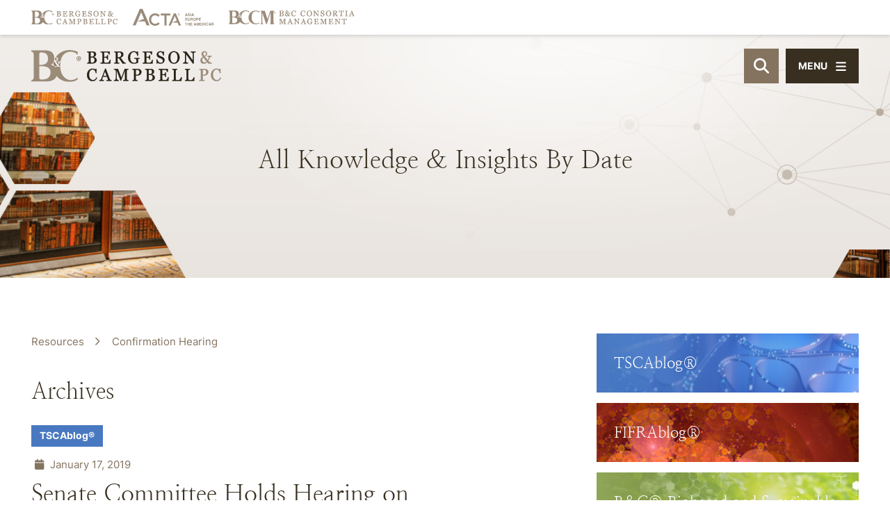

--- FILE ---
content_type: application/javascript; charset=UTF-8
request_url: https://www.lawbc.com/cdn-cgi/challenge-platform/scripts/jsd/main.js
body_size: 9282
content:
window._cf_chl_opt={AKGCx8:'b'};~function(p8,Aw,An,Ax,Ab,Ao,AH,AZ,p2,p3){p8=F,function(i,A,pR,p7,h,M){for(pR={i:186,A:271,h:247,M:389,D:257,I:265,W:293,C:254,U:412,Y:251,j:321},p7=F,h=i();!![];)try{if(M=-parseInt(p7(pR.i))/1*(-parseInt(p7(pR.A))/2)+-parseInt(p7(pR.h))/3*(parseInt(p7(pR.M))/4)+-parseInt(p7(pR.D))/5*(parseInt(p7(pR.I))/6)+-parseInt(p7(pR.W))/7*(parseInt(p7(pR.C))/8)+-parseInt(p7(pR.U))/9+parseInt(p7(pR.Y))/10+parseInt(p7(pR.j))/11,M===A)break;else h.push(h.shift())}catch(D){h.push(h.shift())}}(a,768644),Aw=this||self,An=Aw[p8(244)],Ax=function(hl,hL,hg,hG,hk,hz,hB,p9,A,h,M,D){return hl={i:220,A:339,h:290,M:355},hL={i:200,A:331,h:180,M:273,D:180,I:258,W:205,C:324,U:180,Y:405,j:378,B:219,s:183,z:425,y:238,k:398,G:179,N:425,g:372,L:419,l:180,S:348,v:366,O:399,f:180,d:340,e:435,R:219,n:226,x:180},hg={i:208},hG={i:306,A:208,h:319,M:328,D:230,I:248,W:272,C:437,U:216,Y:219,j:419,B:248,s:431,z:318,y:219,k:276,G:219,N:272,g:256,L:263,l:180,S:435,v:305,O:315,f:193,d:305,e:193,R:300,n:273,x:210,b:219,J:272,c:194,T:419,m:363,K:252,E:421,V:307,Q:219,X:419,o:272,P:276,H:256,Z:405,a0:278,a1:219,a2:179,a3:285,a4:180,a5:243,a6:305,a7:193,a8:219,a9:292,aa:387,aF:274,at:336,ai:219,aA:324,ap:180,ah:179,aM:276,aD:256,aI:231,aW:219,aC:399},hk={i:323,A:385,h:220,M:216,D:329,I:208,W:369,C:192,U:208,Y:240,j:303,B:219,s:376,z:222},hz={i:371,A:435},hB={i:419},p9=p8,A={'YtjcI':function(I,W){return I(W)},'KHBtE':function(I,W){return I===W},'yDpsY':p9(hl.i),'krDkT':function(I,W){return I==W},'SGjwd':function(I,W){return I>W},'Ybvsu':function(I,W){return I<W},'gsAxT':function(I,W){return I<<W},'kqlXA':function(I,W){return W&I},'wjQHL':function(I,W){return I|W},'pabsL':function(I,W){return I<<W},'MHhrg':function(I,W){return W==I},'fkMRQ':function(I,W){return W==I},'wGoAi':function(I,W){return I===W},'OnotH':p9(hl.A),'nEtoY':function(I,W){return I>W},'rNXbB':function(I,W){return I<W},'vjHqQ':function(I,W){return I-W},'ATfAt':function(I,W){return I&W},'EnxrV':function(I,W){return I-W},'KxoMU':function(I,W){return W&I},'riyWj':function(I,W){return I==W},'auklI':function(I,W){return I<W},'ZxYGn':function(I,W){return I==W},'WvYUa':function(I,W){return I!==W},'PqMaX':function(I,W){return I(W)},'mQNlq':function(I,W){return I(W)},'Luzqi':function(I,W){return I|W},'jzkDh':function(I,W){return I==W},'oMjuf':function(I,W){return I(W)},'gbooJ':function(I,W){return I&W},'JPTRU':function(I,W){return I(W)},'LrVQm':function(I,W){return I>W},'QGxuP':function(I,W){return I(W)},'uFhHW':function(I,W){return I*W},'IpPbU':function(I,W){return W*I},'TDYTR':function(I,W){return I>W},'DPfWD':function(I,W){return I!=W},'eCioM':function(I,W){return I&W},'VVFqg':function(I,W){return W==I},'oAvFy':function(I,W){return I&W},'WwMiJ':function(I,W){return I!=W},'kxUZH':function(I,W){return I(W)},'xLWLC':function(I,W){return W===I},'HxQUs':function(I,W){return I+W}},h=String[p9(hl.h)],M={'h':function(I,pF,W,U,Y,j,B){if(pF=p9,W={'PKSfl':function(C,U){return U===C},'TgWlO':function(C,U){return C<U},'vLjRw':function(C,U,pa){return pa=F,A[pa(hB.i)](C,U)},'vKddW':function(C,U){return C+U}},A[pF(hk.i)](A[pF(hk.A)],pF(hk.h)))return A[pF(hk.M)](null,I)?'':M.g(I,6,function(C,pt){return pt=pF,pt(hz.i)[pt(hz.A)](C)});else for(U=s[pF(hk.D)](z),Y=0;Y<U[pF(hk.I)];Y++)if(j=U[Y],W[pF(hk.W)]('f',j)&&(j='N'),j[j]){for(B=0;W[pF(hk.C)](B,Y[U[Y]][pF(hk.U)]);-1===B[j][pF(hk.Y)](R[U[Y]][B])&&(W[pF(hk.j)](n,x[U[Y]][B])||b[j][pF(hk.B)](W[pF(hk.s)]('o.',J[U[Y]][B]))),B++);}else U[j]=T[U[Y]][pF(hk.z)](function(X){return'o.'+X})},'g':function(I,W,C,pi,U,Y,j,B,s,z,y,G,N,L,S,T,O,R,x,K){if(pi=p9,A[pi(hG.i)](null,I))return'';for(Y={},j={},B='',s=2,z=3,y=2,G=[],N=0,L=0,S=0;S<I[pi(hG.A)];S+=1)if(A[pi(hG.h)](A[pi(hG.M)],pi(hG.D))){if(A[pi(hG.I)](256,aW[pi(hG.W)](0))){for(FU=0;A[pi(hG.C)](FY,Fj);FB<<=1,A[pi(hG.U)](Fs,Fz-1)?(Fy=0,Fk[pi(hG.Y)](A[pi(hG.j)](FG,FN)),Fg=0):FL++,Fq++);for(T=Fl[pi(hG.W)](0),FS=0;A[pi(hG.B)](8,Fr);FO=A[pi(hG.s)](Ff,1)|A[pi(hG.z)](T,1),Fe-1==Fd?(FR=0,Fw[pi(hG.y)](Fn(Fx)),Fb=0):FJ++,T>>=1,Fv++);}else{for(T=1,Fc=0;A[pi(hG.C)](FT,Fm);FE=A[pi(hG.k)](FV<<1.91,T),FX-1==FQ?(Fo=0,FP[pi(hG.G)](FH(FZ)),Fu=0):t0++,T=0,FK++);for(T=t1[pi(hG.N)](0),t2=0;16>t3;t5=A[pi(hG.g)](t6,1)|T&1,A[pi(hG.L)](t7,t8-1)?(t9=0,ta[pi(hG.Y)](tF(tt)),ti=0):tA++,T>>=1,t4++);}FA--,Fp==0&&(Fh=FM[pi(hG.l)](2,FD),FI++),delete FW[FC]}else if(O=I[pi(hG.S)](S),Object[pi(hG.v)][pi(hG.O)][pi(hG.f)](Y,O)||(Y[O]=z++,j[O]=!0),R=B+O,Object[pi(hG.d)][pi(hG.O)][pi(hG.f)](Y,R))B=R;else{if(Object[pi(hG.d)][pi(hG.O)][pi(hG.e)](j,B)){if(A[pi(hG.R)](256,B[pi(hG.N)](0))){for(U=0;A[pi(hG.n)](U,y);N<<=1,A[pi(hG.L)](L,A[pi(hG.x)](W,1))?(L=0,G[pi(hG.b)](C(N)),N=0):L++,U++);for(x=B[pi(hG.J)](0),U=0;8>U;N=N<<1|A[pi(hG.c)](x,1),W-1==L?(L=0,G[pi(hG.y)](A[pi(hG.T)](C,N)),N=0):L++,x>>=1,U++);}else if(pi(hG.m)!==pi(hG.m)){for(W[pi(hG.K)](),K=0;K<C[pi(hG.A)];Y[K+1]===U[K]?j[pi(hG.E)](K+1,1):K+=1);return B}else{for(x=1,U=0;U<y;N=A[pi(hG.g)](N,1)|x,L==A[pi(hG.V)](W,1)?(L=0,G[pi(hG.Q)](A[pi(hG.X)](C,N)),N=0):L++,x=0,U++);for(x=B[pi(hG.o)](0),U=0;16>U;N=A[pi(hG.P)](A[pi(hG.H)](N,1),A[pi(hG.Z)](x,1)),A[pi(hG.a0)](L,A[pi(hG.V)](W,1))?(L=0,G[pi(hG.a1)](C(N)),N=0):L++,x>>=1,U++);}s--,A[pi(hG.U)](0,s)&&(s=Math[pi(hG.l)](2,y),y++),delete j[B]}else for(x=Y[B],U=0;A[pi(hG.a2)](U,y);N=N<<1.48|x&1,A[pi(hG.a3)](L,W-1)?(L=0,G[pi(hG.Y)](C(N)),N=0):L++,x>>=1,U++);B=(s--,0==s&&(s=Math[pi(hG.a4)](2,y),y++),Y[R]=z++,String(O))}if(A[pi(hG.a5)]('',B)){if(Object[pi(hG.a6)][pi(hG.O)][pi(hG.a7)](j,B)){if(256>B[pi(hG.N)](0)){for(U=0;U<y;N<<=1,L==W-1?(L=0,G[pi(hG.a8)](A[pi(hG.a9)](C,N)),N=0):L++,U++);for(x=B[pi(hG.o)](0),U=0;8>U;N=A[pi(hG.H)](N,1)|x&1,L==W-1?(L=0,G[pi(hG.G)](A[pi(hG.aa)](C,N)),N=0):L++,x>>=1,U++);}else{for(x=1,U=0;A[pi(hG.a2)](U,y);N=A[pi(hG.aF)](N<<1,x),A[pi(hG.at)](L,W-1)?(L=0,G[pi(hG.ai)](C(N)),N=0):L++,x=0,U++);for(x=B[pi(hG.N)](0),U=0;16>U;N=A[pi(hG.s)](N,1)|1.56&x,L==W-1?(L=0,G[pi(hG.a8)](A[pi(hG.aA)](C,N)),N=0):L++,x>>=1,U++);}s--,s==0&&(s=Math[pi(hG.ap)](2,y),y++),delete j[B]}else for(x=Y[B],U=0;U<y;N=N<<1.36|1&x,W-1==L?(L=0,G[pi(hG.y)](C(N)),N=0):L++,x>>=1,U++);s--,0==s&&y++}for(x=2,U=0;A[pi(hG.ah)](U,y);N=A[pi(hG.aM)](A[pi(hG.aD)](N,1),A[pi(hG.aI)](x,1)),W-1==L?(L=0,G[pi(hG.aW)](C(N)),N=0):L++,x>>=1,U++);for(;;)if(N<<=1,L==W-1){G[pi(hG.a8)](C(N));break}else L++;return G[pi(hG.aC)]('')},'j':function(I,hN,pA){return hN={i:272},pA=p9,I==null?'':''==I?null:M.i(I[pA(hg.i)],32768,function(W,pp){return pp=pA,I[pp(hN.i)](W)})},'i':function(I,W,C,ph,U,Y,j,B,s,z,y,G,N,L,S,O,x,R){for(ph=p9,U=[],Y=4,j=4,B=3,s=[],G=A[ph(hL.i)](C,0),N=W,L=1,z=0;A[ph(hL.A)](3,z);U[z]=z,z+=1);for(S=0,O=Math[ph(hL.h)](2,2),y=1;O!=y;R=G&N,N>>=1,N==0&&(N=W,G=C(L++)),S|=(A[ph(hL.M)](0,R)?1:0)*y,y<<=1);switch(S){case 0:for(S=0,O=Math[ph(hL.D)](2,8),y=1;O!=y;R=G&N,N>>=1,0==N&&(N=W,G=A[ph(hL.I)](C,L++)),S|=A[ph(hL.W)](0<R?1:0,y),y<<=1);x=A[ph(hL.C)](h,S);break;case 1:for(S=0,O=Math[ph(hL.U)](2,16),y=1;O!=y;R=A[ph(hL.Y)](G,N),N>>=1,N==0&&(N=W,G=C(L++)),S|=A[ph(hL.j)](0<R?1:0,y),y<<=1);x=h(S);break;case 2:return''}for(z=U[3]=x,s[ph(hL.B)](x);;){if(A[ph(hL.s)](L,I))return'';for(S=0,O=Math[ph(hL.D)](2,B),y=1;A[ph(hL.z)](y,O);R=A[ph(hL.y)](G,N),N>>=1,A[ph(hL.k)](0,N)&&(N=W,G=C(L++)),S|=(A[ph(hL.G)](0,R)?1:0)*y,y<<=1);switch(x=S){case 0:for(S=0,O=Math[ph(hL.D)](2,8),y=1;A[ph(hL.N)](y,O);R=A[ph(hL.g)](G,N),N>>=1,N==0&&(N=W,G=A[ph(hL.L)](C,L++)),S|=(0<R?1:0)*y,y<<=1);U[j++]=h(S),x=j-1,Y--;break;case 1:for(S=0,O=Math[ph(hL.l)](2,16),y=1;A[ph(hL.S)](y,O);R=N&G,N>>=1,N==0&&(N=W,G=A[ph(hL.v)](C,L++)),S|=y*(0<R?1:0),y<<=1);U[j++]=h(S),x=j-1,Y--;break;case 2:return s[ph(hL.O)]('')}if(Y==0&&(Y=Math[ph(hL.f)](2,B),B++),U[x])x=U[x];else if(A[ph(hL.d)](x,j))x=z+z[ph(hL.e)](0);else return null;s[ph(hL.R)](x),U[j++]=A[ph(hL.n)](z,x[ph(hL.e)](0)),Y--,z=x,0==Y&&(Y=Math[ph(hL.x)](2,B),B++)}}},D={},D[p9(hl.M)]=M.h,D}(),Ab=null,Ao=AX(),AH={},AH[p8(393)]='o',AH[p8(420)]='s',AH[p8(377)]='u',AH[p8(358)]='z',AH[p8(279)]='n',AH[p8(234)]='I',AH[p8(267)]='b',AZ=AH,Aw[p8(187)]=function(i,A,h,M,MG,Mk,My,pL,D,W,C,U,Y,j,B,z,y){if(MG={i:429,A:403,h:424,M:367,D:356,I:424,W:367,C:383,U:408,Y:184,j:383,B:408,s:286,z:228,y:208,k:401,G:283,N:269,g:422,L:347,l:353,S:338,v:237,O:196,f:279},Mk={i:252,A:208,h:338,M:421},My={i:305,A:315,h:193,M:219},pL=p8,D={'Jfdgf':function(s,z){return s+z},'ukFhE':function(s,z){return z===s},'YvmcZ':function(s,z){return s!==z},'KMCLT':pL(MG.i),'XTDUK':function(s,z){return z===s},'fgdSo':function(s,z,y){return s(z,y)}},A===null||D[pL(MG.A)](void 0,A))return M;for(W=p1(A),i[pL(MG.h)][pL(MG.M)]&&(W=W[pL(MG.D)](i[pL(MG.I)][pL(MG.W)](A))),W=i[pL(MG.C)][pL(MG.U)]&&i[pL(MG.Y)]?i[pL(MG.j)][pL(MG.B)](new i[(pL(MG.Y))](W)):function(s,pS,z){for(pS=pL,s[pS(Mk.i)](),z=0;z<s[pS(Mk.A)];s[z]===s[D[pS(Mk.h)](z,1)]?s[pS(Mk.M)](z+1,1):z+=1);return s}(W),C='nAsAaAb'.split('A'),C=C[pL(MG.s)][pL(MG.z)](C),U=0;U<W[pL(MG.y)];U++)if(Y=W[U],j=p0(i,A,Y),C(j)){if(D[pL(MG.k)](D[pL(MG.G)],pL(MG.N)))B=D[pL(MG.g)]('s',j)&&!i[pL(MG.L)](A[Y]),pL(MG.l)===D[pL(MG.S)](h,Y)?D[pL(MG.v)](I,D[pL(MG.S)](h,Y),j):B||I(h+Y,A[Y]);else return z=A[pL(MG.O)],!z?null:(y=z.i,typeof y!==pL(MG.f)||y<30)?null:y}else D[pL(MG.v)](I,h+Y,j);return M;function I(s,z,pl){pl=pL,Object[pl(My.i)][pl(My.A)][pl(My.h)](M,z)||(M[z]=[]),M[z][pl(My.M)](s)}},p2=p8(342)[p8(289)](';'),p3=p2[p8(286)][p8(228)](p2),Aw[p8(288)]=function(A,h,MS,pr,M,D,I,W,C,U){for(MS={i:333,A:207,h:325,M:329,D:208,I:223,W:195,C:207,U:208,Y:207,j:240,B:219,s:222,z:371,y:435},pr=p8,M={},M[pr(MS.i)]=function(Y,j){return Y<j},M[pr(MS.A)]=function(Y,j){return Y===j},M[pr(MS.h)]=function(Y,j){return Y+j},D=M,I=Object[pr(MS.M)](h),W=0;D[pr(MS.i)](W,I[pr(MS.D)]);W++)if(pr(MS.I)!==pr(MS.W)){if(C=I[W],D[pr(MS.C)]('f',C)&&(C='N'),A[C]){for(U=0;U<h[I[W]][pr(MS.U)];D[pr(MS.Y)](-1,A[C][pr(MS.j)](h[I[W]][U]))&&(p3(h[I[W]][U])||A[C][pr(MS.B)](D[pr(MS.h)]('o.',h[I[W]][U]))),U++);}else A[C]=h[I[W]][pr(MS.s)](function(Y){return'o.'+Y})}else return pr(MS.z)[pr(MS.y)](A)},p5();function p0(i,A,h,MU,pN,M,D,I,W,C){for(MU={i:309,A:320,h:298,M:289,D:268,I:383,W:351,C:390,U:393,Y:304,j:400,B:400,s:332},pN=p8,M={'moXLE':pN(MU.i),'jcAhb':function(U,Y){return U===Y},'BWZMD':function(U,Y){return U==Y},'uPUzE':pN(MU.A),'cMnzM':function(U,Y,j){return U(Y,j)}},D=M[pN(MU.h)][pN(MU.M)]('|'),I=0;!![];){switch(D[I++]){case'0':if(M[pN(MU.D)](!1,C))return'F';continue;case'1':try{C=A[h]}catch(U){return'i'}continue;case'2':if(i[pN(MU.I)][pN(MU.W)](C))return'a';continue;case'3':if(C==null)return C===void 0?'u':'x';continue;case'4':W=typeof C;continue;case'5':if(M[pN(MU.C)](pN(MU.U),typeof C))try{if(M[pN(MU.Y)]==typeof C[pN(MU.j)])return C[pN(MU.B)](function(){}),'p'}catch(Y){}continue;case'6':if(!0===C)return'T';continue;case'7':if(C===i[pN(MU.I)])return'D';continue;case'8':continue;case'9':return pN(MU.A)==W?M[pN(MU.s)](Au,i,C)?'N':'f':AZ[W]||'?'}break}}function Au(A,h,MM,pG,M,D){return MM={i:313,A:241,h:259,M:313,D:316,I:316,W:305,C:334,U:193,Y:240},pG=p8,M={},M[pG(MM.i)]=function(I,W){return I instanceof W},M[pG(MM.A)]=pG(MM.h),D=M,D[pG(MM.M)](h,A[pG(MM.D)])&&0<A[pG(MM.I)][pG(MM.W)][pG(MM.C)][pG(MM.U)](h)[pG(MM.Y)](D[pG(MM.A)])}function AV(hX,pj,A,h,M,D,I){return hX={i:418,A:261,h:297,M:418,D:423,I:423},pj=p8,A={},A[pj(hX.i)]=function(W,C){return W===C},h=A,M=3600,D=AE(),I=Math[pj(hX.A)](Date[pj(hX.h)]()/1e3),I-D>M?h[pj(hX.M)](pj(hX.D),pj(hX.I))?![]:null:!![]}function AJ(i,hf,hO,pM,A,h){hf={i:280,A:415,h:415,M:211},hO={i:320,A:296},pM=p8,A={'vkYaM':function(M,D){return M(D)},'sYBhZ':function(M){return M()},'QCTUM':function(M,D,I){return M(D,I)}},h=A[pM(hf.i)](p4),A[pM(hf.A)](AQ,h.r,function(M,pD){pD=pM,typeof i===pD(hO.i)&&A[pD(hO.A)](i,M),Am()}),h.e&&A[pM(hf.h)](AP,pM(hf.M),h.e)}function AP(M,D,Mp,pk,I,N,v,O,f,d,R,n,W,C,U,Y,j,B,s,z,y,k){if(Mp={i:384,A:330,h:410,M:197,D:225,I:374,W:317,C:388,U:388,Y:335,j:289,B:433,s:284,z:232,y:350,k:239,G:413,N:190,g:233,L:253,l:397,S:337,v:245,O:417,f:270,d:188,e:199,R:317,n:229,x:310,b:281,J:316,c:189,T:316,m:305,K:334,E:193,V:240,Q:259,X:392,o:289,P:343,H:314,Z:215,a0:312,a1:182,a2:294,a3:181,a4:202,a5:344,a6:355,a7:196,a8:432,a9:354,aa:432,aF:203,at:362,ai:354,aA:277,ap:354,ah:364,aM:341,aD:407,aI:427,aW:395,aC:359,aU:354,aY:436,aj:396,aq:386},pk=p8,I={'PUswP':function(G,N,g,L,l){return G(N,g,L,l)},'oilTJ':function(G,N,g,L,l){return G(N,g,L,l)},'rwvWg':function(G,N){return G instanceof N},'rdLFW':function(G,N){return G<N},'OvWGF':function(G,N){return G(N)},'pAPOu':function(G,N){return N===G},'bYQsr':pk(Mp.i),'LPimi':pk(Mp.A),'Hcelr':pk(Mp.h),'RAGhx':pk(Mp.M),'rjAKq':pk(Mp.D),'RmRGn':function(G,N){return G+N},'firhT':function(G,N){return G+N}},!I[pk(Mp.I)](AK,0)){if(I[pk(Mp.W)](I[pk(Mp.C)],I[pk(Mp.U)]))return![];else try{for(N=pk(Mp.Y)[pk(Mp.j)]('|'),v=0;!![];){switch(N[v++]){case'0':N[pk(Mp.B)][pk(Mp.s)](d);continue;case'1':return O={},O.r=R,O.e=null,O;case'2':R=I[pk(Mp.z)](k,f,f[pk(Mp.y)]||f[pk(Mp.k)],'n.',R);continue;case'3':f=d[pk(Mp.G)];continue;case'4':d=s[pk(Mp.N)](pk(Mp.g));continue;case'5':d[pk(Mp.L)]='-1';continue;case'6':d[pk(Mp.l)]=pk(Mp.S);continue;case'7':R=I[pk(Mp.z)](G,f,d[pk(Mp.v)],'d.',R);continue;case'8':R=I[pk(Mp.O)](y,f,f,'',R);continue;case'9':z[pk(Mp.B)][pk(Mp.f)](d);continue;case'10':R={};continue}break}}catch(x){return n={},n.r={},n.e=x,n}}C=(W={},W[pk(Mp.d)]=M,W[pk(Mp.e)]=D,W);try{if(I[pk(Mp.R)](I[pk(Mp.n)],I[pk(Mp.x)]))return I[pk(Mp.b)](D,I[pk(Mp.J)])&&I[pk(Mp.c)](0,W[pk(Mp.T)][pk(Mp.m)][pk(Mp.K)][pk(Mp.E)](C)[pk(Mp.V)](pk(Mp.Q)));else for(U=I[pk(Mp.X)][pk(Mp.o)]('|'),Y=0;!![];){switch(U[Y++]){case'0':j[pk(Mp.P)]=function(){};continue;case'1':j=new Aw[(pk(Mp.H))]();continue;case'2':j[pk(Mp.Z)](I[pk(Mp.a0)],k);continue;case'3':B={},B[pk(Mp.a1)]=C,B[pk(Mp.a2)]=y,B[pk(Mp.a3)]=pk(Mp.a4),j[pk(Mp.a5)](Ax[pk(Mp.a6)](B));continue;case'4':s=Aw[pk(Mp.a7)];continue;case'5':y=(z={},z[pk(Mp.a8)]=Aw[pk(Mp.a9)][pk(Mp.aa)],z[pk(Mp.aF)]=Aw[pk(Mp.a9)][pk(Mp.aF)],z[pk(Mp.at)]=Aw[pk(Mp.ai)][pk(Mp.at)],z[pk(Mp.aA)]=Aw[pk(Mp.ap)][pk(Mp.ah)],z[pk(Mp.aM)]=Ao,z);continue;case'6':j[pk(Mp.aD)]=2500;continue;case'7':k=I[pk(Mp.aI)](I[pk(Mp.aW)](pk(Mp.aC),Aw[pk(Mp.aU)][pk(Mp.aY)]),pk(Mp.aj))+s.r+pk(Mp.aq);continue}break}}catch(g){}}function AT(hn,pW,i){return hn={i:327,A:438},pW=p8,i={'iQSym':function(A,h){return A!==h},'fmJwF':function(A){return A()}},i[pW(hn.i)](i[pW(hn.A)](Ac),null)}function AX(M5,py){return M5={i:287},py=p8,crypto&&crypto[py(M5.i)]?crypto[py(M5.i)]():''}function AQ(i,A,M4,M3,M2,M1,pq,h,M,D,I){M4={i:407,A:204,h:225,M:221,D:196,I:236,W:354,C:314,U:215,Y:346,j:326,B:359,s:436,z:391,y:218,k:343,G:266,N:302,g:409,L:370,l:370,S:213,v:370,O:344,f:355,d:361},M3={i:379},M2={i:426,A:411,h:264,M:206,D:235,I:394,W:434},M1={i:262},pq=p8,h={'xEmzJ':pq(M4.i),'EWbjA':function(W,C){return W>=C},'DBgIW':function(W,C){return W<C},'TdBMu':function(W,C){return W(C)},'LeYfG':function(W,C){return W+C},'EBjUr':pq(M4.A),'oIbHQ':pq(M4.h),'QKioS':function(W,C){return W+C},'deIMO':pq(M4.M),'uoPcs':function(W){return W()}},M=Aw[pq(M4.D)],console[pq(M4.I)](Aw[pq(M4.W)]),D=new Aw[(pq(M4.C))](),D[pq(M4.U)](h[pq(M4.Y)],h[pq(M4.j)](pq(M4.B)+Aw[pq(M4.W)][pq(M4.s)]+h[pq(M4.z)],M.r)),M[pq(M4.y)]&&(D[pq(M4.i)]=5e3,D[pq(M4.k)]=function(pB){pB=pq,A(h[pB(M1.i)])}),D[pq(M4.G)]=function(ps){ps=pq,h[ps(M2.i)](D[ps(M2.A)],200)&&h[ps(M2.h)](D[ps(M2.A)],300)?A(ps(M2.M)):h[ps(M2.D)](A,h[ps(M2.I)](h[ps(M2.W)],D[ps(M2.A)]))},D[pq(M4.N)]=function(pz){pz=pq,A(pz(M3.i))},I={'t':h[pq(M4.g)](AE),'lhr':An[pq(M4.L)]&&An[pq(M4.l)][pq(M4.S)]?An[pq(M4.v)][pq(M4.S)]:'','api':M[pq(M4.y)]?!![]:![],'c':AT(),'payload':i},D[pq(M4.O)](Ax[pq(M4.f)](JSON[pq(M4.d)](I)))}function Ac(he,pI,A,h,M,D){return he={i:406,A:349,h:246,M:196,D:349,I:246,W:279},pI=p8,A={},A[pI(he.i)]=pI(he.A),A[pI(he.h)]=function(I,W){return W!==I},h=A,M=Aw[pI(he.M)],!M?pI(he.D)===h[pI(he.i)]?null:void 0:(D=M.i,h[pI(he.I)](typeof D,pI(he.W))||D<30)?null:D}function F(t,i,A,p){return t=t-179,A=a(),p=A[t],p}function AK(i,hK,pU){return hK={i:201},pU=p8,Math[pU(hK.i)]()<i}function AE(hV,pY,i,A){return hV={i:196,A:261,h:357},pY=p8,i={'BLcRY':function(h,M){return h(M)}},A=Aw[pY(hV.i)],Math[pY(hV.A)](+i[pY(hV.h)](atob,A.t))}function p6(M,D,Mc,pe,I,W,C,U){if(Mc={i:404,A:414,h:365,M:380,D:352,I:373,W:206,C:218,U:206,Y:404,j:414,B:360,s:181,z:295,y:214,k:275,G:301,N:181,g:380,L:295,l:299,S:308,v:275},pe=p8,I={},I[pe(Mc.i)]=function(Y,j){return j!==Y},I[pe(Mc.A)]=pe(Mc.h),I[pe(Mc.M)]=pe(Mc.D),I[pe(Mc.I)]=pe(Mc.W),W=I,!M[pe(Mc.C)])return;if(D===pe(Mc.U)){if(W[pe(Mc.Y)](W[pe(Mc.j)],pe(Mc.B)))C={},C[pe(Mc.s)]=W[pe(Mc.M)],C[pe(Mc.z)]=M.r,C[pe(Mc.y)]=W[pe(Mc.I)],Aw[pe(Mc.k)][pe(Mc.G)](C,'*');else return}else U={},U[pe(Mc.N)]=W[pe(Mc.g)],U[pe(Mc.L)]=M.r,U[pe(Mc.y)]=pe(Mc.l),U[pe(Mc.S)]=D,Aw[pe(Mc.v)][pe(Mc.G)](U,'*')}function a(MT){return MT='stringify,LRmiB4,mxMYR,aUjz8,LFgGJ,kxUZH,getOwnPropertyNames,ojXsP,PKSfl,location,+dLUTMlVAtI6fEBjHzWebRp-yG1ZC0wvcJ$Q2x73KPu4rnXi9kgD8Ysoh5FNOqmaS,oAvFy,uegYu,OvWGF,pWRrr,vKddW,undefined,IpPbU,xhr-error,YtHpn,hFuSz,QYTUu,Array,PvgxT,yDpsY,/invisible/jsd,mQNlq,bYQsr,4cEHNuP,BWZMD,deIMO,RAGhx,object,LeYfG,firhT,/b/ov1/0.37220043209791814:1769851378:gCffpsXhRr6nv-JqqmpVVgb8syutY6Qy_uEgX6mNm3s/,style,VVFqg,join,catch,YvmcZ,fTuSG,ukFhE,AKjhs,KxoMU,ZbvVE,timeout,from,uoPcs,tAonN,status,3291129DWuYzL,contentWindow,UOmNb,QCTUM,JAfpB,oilTJ,sYOvl,YtjcI,string,splice,XTDUK,qABIp,Object,DPfWD,EWbjA,RmRGn,skLDa,fwfGq,uqZxN,gsAxT,CnwA5,body,EBjUr,charAt,AKGCx8,Ybvsu,fmJwF,auklI,pow,source,errorInfoObject,TDYTR,Set,zhpgL,1uKhzDe,pRIb1,AdeF3,rdLFW,createElement,BXtmw,TgWlO,call,ATfAt,KcIHW,__CF$cv$params,4|7|1|2|6|0|5|3,RGzgE,TYlZ6,JPTRU,random,jsd,SSTpq3,http-code:,uFhHW,success,NvhXf,length,readyState,vjHqQ,error on cf_chl_props,QjZMk,href,event,open,krDkT,FqOMd,api,push,jHwuA,/jsd/oneshot/d251aa49a8a3/0.37220043209791814:1769851378:gCffpsXhRr6nv-JqqmpVVgb8syutY6Qy_uEgX6mNm3s/,map,bLQTC,onreadystatechange,POST,HxQUs,DOMContentLoaded,bind,LPimi,nAaRE,gbooJ,PUswP,iframe,bigint,TdBMu,log,fgdSo,eCioM,navigator,indexOf,RDyxT,IgEIu,WvYUa,document,contentDocument,dflUl,1744995JsSalF,SGjwd,getPrototypeOf,ZYPzX,14526670iMoWlp,sort,tabIndex,8XmGbEm,loading,pabsL,547655wflQty,QGxuP,[native code],fVxFr,floor,xEmzJ,MHhrg,DBgIW,72CsQrlj,onload,boolean,jcAhb,iZZSc,appendChild,212042uYRqzX,charCodeAt,rNXbB,Luzqi,parent,wjQHL,pkLOA2,riyWj,number,sYBhZ,rwvWg,addEventListener,KMCLT,removeChild,ZxYGn,includes,randomUUID,rxvNi8,split,fromCharCode,xUrBP,PqMaX,4983734xbqaIt,chctx,sid,vkYaM,now,moXLE,error,nEtoY,postMessage,onerror,vLjRw,uPUzE,prototype,fkMRQ,EnxrV,detail,8|1|3|5|2|7|6|0|4|9,Hcelr,yXDsV,rjAKq,lsZqQ,XMLHttpRequest,hasOwnProperty,Function,pAPOu,kqlXA,wGoAi,function,24019996UbktYX,Estuf,KHBtE,oMjuf,uPXtW,QKioS,iQSym,OnotH,keys,EFNhs,LrVQm,cMnzM,nuzbk,toString,4|6|5|9|3|10|8|2|7|0|1,jzkDh,display: none,Jfdgf,Csqbx,xLWLC,JBxy9,_cf_chl_opt;JJgc4;PJAn2;kJOnV9;IWJi4;OHeaY1;DqMg0;FKmRv9;LpvFx1;cAdz2;PqBHf2;nFZCC5;ddwW5;pRIb1;rxvNi8;RrrrA2;erHi9,ontimeout,send,GVOkj,oIbHQ,isNaN,WwMiJ,rFLDL,clientInformation,isArray,cloudflare-invisible,d.cookie,_cf_chl_opt,RCoepMmOPlbA,concat,BLcRY,symbol,/cdn-cgi/challenge-platform/h/,rWult'.split(','),a=function(){return MT},a()}function p1(i,MY,pg,A){for(MY={i:356,A:329,h:249},pg=p8,A=[];null!==i;A=A[pg(MY.i)](Object[pg(MY.A)](i)),i=Object[pg(MY.h)](i));return A}function p4(Mv,pv,h,M,D,I,W,C){h=(Mv={i:233,A:337,h:350,M:190,D:291,I:397,W:382,C:253,U:433,Y:270,j:413,B:428,s:217,z:239,y:245,k:433,G:284},pv=p8,{'xUrBP':pv(Mv.i),'QYTUu':pv(Mv.A),'skLDa':function(U,Y,j,B,s){return U(Y,j,B,s)},'FqOMd':pv(Mv.h)});try{return M=An[pv(Mv.M)](h[pv(Mv.D)]),M[pv(Mv.I)]=h[pv(Mv.W)],M[pv(Mv.C)]='-1',An[pv(Mv.U)][pv(Mv.Y)](M),D=M[pv(Mv.j)],I={},I=h[pv(Mv.B)](pRIb1,D,D,'',I),I=pRIb1(D,D[h[pv(Mv.s)]]||D[pv(Mv.z)],'n.',I),I=pRIb1(D,M[pv(Mv.y)],'d.',I),An[pv(Mv.k)][pv(Mv.G)](M),W={},W.r=I,W.e=null,W}catch(U){return C={},C.r={},C.e=U,C}}function Am(hm,pC,A,h,M,I){if(hm={i:242,A:345,h:430,M:250,D:311,I:191,W:185,C:381,U:219,Y:272,j:250,B:416,s:311,z:400,y:185},pC=p8,A={},A[pC(hm.i)]=function(D,I){return D>I},A[pC(hm.A)]=pC(hm.h),A[pC(hm.M)]=function(D,I){return D===I},A[pC(hm.D)]=pC(hm.I),A[pC(hm.W)]=function(D,I){return D*I},h=A,M=Ac(),null===M){if(h[pC(hm.A)]===pC(hm.C)){for(R=0;n<x;J<<=1,T-1==c?(m=0,K[pC(hm.U)](E(V)),Q=0):X++,b++);for(I=o[pC(hm.Y)](0),P=0;h[pC(hm.i)](8,H);a0=a1<<1|1.84&I,a3-1==a2?(a4=0,a5[pC(hm.U)](a6(a7)),a8=0):a9++,I>>=1,Z++);}else return}if(Ab){if(h[pC(hm.j)](pC(hm.B),h[pC(hm.s)]))return A[pC(hm.z)](function(){}),'p';else clearTimeout(Ab)}Ab=setTimeout(function(){AJ()},h[pC(hm.y)](M,1e3))}function p5(Mb,Mx,Mw,pO,i,A,h,M,D){if(Mb={i:379,A:196,h:209,M:255,D:402,I:368,W:375,C:198,U:322,Y:282,j:282,B:227,s:224,z:224},Mx={i:260,A:209,h:255,M:224},Mw={i:212},pO=p8,i={'QjZMk':function(I){return I()},'RGzgE':function(I,W){return I(W)},'Estuf':pO(Mb.i),'fVxFr':function(I,W){return W!==I},'fTuSG':function(I,W){return I===W}},A=Aw[pO(Mb.A)],!A)return;if(!AV())return;(h=![],M=function(pf){if(pf=pO,!h){if(h=!![],!i[pf(Mw.i)](AV))return;AJ(function(I){p6(A,I)})}},An[pO(Mb.h)]!==pO(Mb.M))?i[pO(Mb.D)](pO(Mb.I),pO(Mb.W))?i[pO(Mb.C)](A,i[pO(Mb.U)]):M():Aw[pO(Mb.Y)]?An[pO(Mb.j)](pO(Mb.B),M):(D=An[pO(Mb.s)]||function(){},An[pO(Mb.z)]=function(pd){pd=pO,D(),i[pd(Mx.i)](An[pd(Mx.A)],pd(Mx.h))&&(An[pd(Mx.M)]=D,M())})}}()